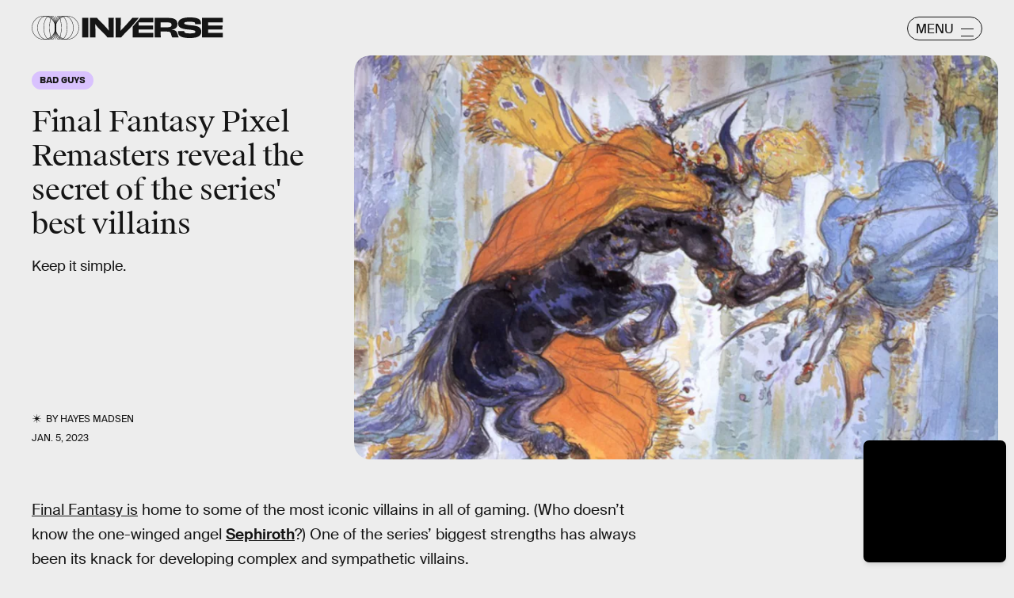

--- FILE ---
content_type: text/html; charset=utf-8
request_url: https://www.google.com/recaptcha/api2/aframe
body_size: 270
content:
<!DOCTYPE HTML><html><head><meta http-equiv="content-type" content="text/html; charset=UTF-8"></head><body><script nonce="9HVWKpN73D2WJQBzLsY0ew">/** Anti-fraud and anti-abuse applications only. See google.com/recaptcha */ try{var clients={'sodar':'https://pagead2.googlesyndication.com/pagead/sodar?'};window.addEventListener("message",function(a){try{if(a.source===window.parent){var b=JSON.parse(a.data);var c=clients[b['id']];if(c){var d=document.createElement('img');d.src=c+b['params']+'&rc='+(localStorage.getItem("rc::a")?sessionStorage.getItem("rc::b"):"");window.document.body.appendChild(d);sessionStorage.setItem("rc::e",parseInt(sessionStorage.getItem("rc::e")||0)+1);localStorage.setItem("rc::h",'1768421263275');}}}catch(b){}});window.parent.postMessage("_grecaptcha_ready", "*");}catch(b){}</script></body></html>